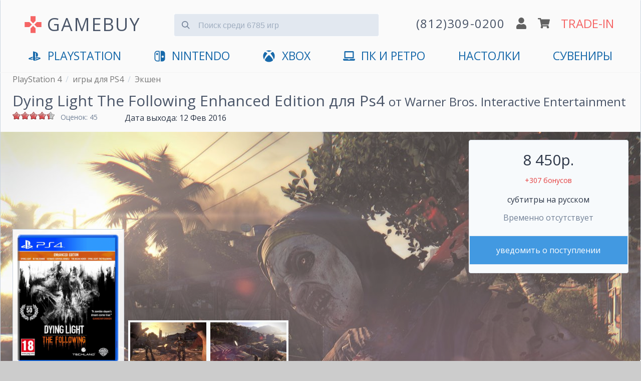

--- FILE ---
content_type: text/html; charset=utf-8
request_url: https://www.gamebuy.ru/ps4/game/dying-light-following-enhanced-edition-ps4
body_size: 18834
content:
<!DOCTYPE html>
<html lang="ru">

<head>
<meta http-equiv="Content-Type" content="text/html; charset=utf-8" />
<title>Dying Light купить The Following Enhanced Edition на PS4 | GAMEBUY</title>
<meta http-equiv="X-UA-Compatible" content="IE=edge" />
<meta name="viewport" content="width=device-width, initial-scale=1" />
<meta name="yandex-verification" content="0c61b684e946ad71" />
<link rel="preconnect" href="https://mc.yandex.ru">


<link rel="shortcut icon" href="/sites/default/files/icons/favicon.svg" type="image/svg+xml">

<script type="application/ld+json">
{
  "@context" : "http://schema.org",
  "@type" : "Organization",
  "name" : "GameBuy",
  "url" : "https://www.gamebuy.ru",
  "address": {
    "@type": "PostalAddress",
    "streetAddress": "Транспортный пер. 2А пом 5Н",
    "addressRegion": "Санкт-Петербург",
    "postalCode": "191040",
    "addressCountry": {
      "@type": "Country",
      "name": "Russia"
    }
  },
  "sameAs" : [
    "https://vk.com/gamebuy",
    "https://twitter.com/gamebuy",
    "https://www.instagram.com/gamebuy.ru",
    "https://www.youtube.com/c/GamebuyMedia"
  ]
}
</script>



<!-- Google Tag Manager -->
<script>(function(w,d,s,l,i){w[l]=w[l]||[];w[l].push({'gtm.start':
new Date().getTime(),event:'gtm.js'});var f=d.getElementsByTagName(s)[0],
j=d.createElement(s),dl=l!='dataLayer'?'&l='+l:'';j.async=true;j.src=
'https://www.googletagmanager.com/gtm.js?id='+i+dl;f.parentNode.insertBefore(j,f);
})(window,document,'script','dataLayer','GTM-5T2HTPW');</script>
<!-- End Google Tag Manager -->


<script async src="/sites/all/themes/zeropoint/js/device.min.js"></script>


  <meta name="description" content="Купить The Following Enhanced Edition Dying Light - игру для PlayStation 4. Доставка по СПб и отправка по России в день заказа. Самовывоз в центре. Отличные ц">


<!-- <link type="text/css" rel="stylesheet" media="all" href="/sites/all/themes/zeropoint/css/ie6.css" /> -->

 <!-- CDN fonts -->
 <!-- <link rel="stylesheet" href="https://use.fontawesome.com/releases/v5.7.1/css/solid.css" integrity="sha384-r/k8YTFqmlOaqRkZuSiE9trsrDXkh07mRaoGBMoDcmA58OHILZPsk29i2BsFng1B" crossorigin="anonymous" /> -->
 <!-- <link rel="stylesheet" href="https://use.fontawesome.com/releases/v5.7.1/css/brands.css" integrity="sha384-BKw0P+CQz9xmby+uplDwp82Py8x1xtYPK3ORn/ZSoe6Dk3ETP59WCDnX+fI1XCKK" crossorigin="anonymous" /> -->
 <!-- <link rel="stylesheet" href="https://use.fontawesome.com/releases/v5.7.1/css/fontawesome.css" integrity="sha384-4aon80D8rXCGx9ayDt85LbyUHeMWd3UiBaWliBlJ53yzm9hqN21A+o1pqoyK04h+" crossorigin="anonymous" /> -->
 <!-- <link rel="stylesheet" href="https://fonts.googleapis.com/css?family=Roboto:400,700&subset=latin,cyrillic" type='text/css' /> -->


<link rel="manifest" href="/manifest.json">

<link type="text/css" rel="stylesheet" media="print" href="/sites/default/files/css/css_169e695b7ccfa384fcc549eb0381f6b2.css" />
<!--[if gte IE 8]><!-->
<link type="text/css" rel="stylesheet" media="all" href="/sites/default/files/css/css_b89ae94918b8231c9ec29f792e975026.css" />
<link type="text/css" rel="stylesheet" media="all" href="/sites/default/files/css/css_b89ae94918b8231c9ec29f792e975026.emimage.css" />
<!--<![endif]-->
<!--[if lt IE 8]>
<link type="text/css" rel="stylesheet" media="all" href="/sites/default/files/css/css_b89ae94918b8231c9ec29f792e975026.orig.css" />
<![endif]-->
<script src="/sites/default/files/js/js_63dbbf1807d06158c887fd33873c8af7.js"></script>
<script>
<!--//--><![CDATA[//><!--
jQuery.extend(Drupal.settings, { "basePath": "/", "colorbox": { "transition": "elastic", "speed": 350, "opacity": "0.85", "slideshow": false, "slideshowAuto": false, "slideshowSpeed": 2500, "slideshowStart": "", "slideshowStop": "", "current": "{current} из {total}", "previous": "« Предыдущий", "next": "Следующий »", "close": "Закрыть", "overlayClose": true, "maxWidth": "100%", "maxHeight": "100%" }, "fivestar": { "titleUser": "Ваша оценка: ", "titleAverage": "В среднем: ", "feedbackSavingVote": "Сохраняем Ваш голос...", "feedbackVoteSaved": "Голос учтён", "feedbackDeletingVote": "Удаляем Ваш голос...", "feedbackVoteDeleted": "Ваш голос удалён" }, "jcarousel": { "ajaxPath": "/jcarousel/ajax/views" }, "fancybox": { "options": { "width": "600", "height": "300", "padding": 10, "margin": 20, "titleShow": false, "titlePosition": "outside", "scrolling": "no", "showCloseButton": 1, "showNavArrows": 0, "cyclic": 0, "opacity": 0, "overlayShow": 1, "overlayColor": "#666", "overlayOpacity": "0.3", "hideOnOverlayClick": 0, "hideOnContentClick": 1, "enableEscapeButton": 1, "centerOnScroll": 0, "autoScale": true, "easingIn": "swing", "easingOut": "swing", "changeFade": "fast", "changeSpeed": 300, "transitionIn": "fade", "speedIn": 300, "transitionOut": "fade", "speedOut": 300, "onStart": "", "onComplete": "", "onClosed": "", "onCleanup": "", "onCancel": "" }, "selector": "" }, "CToolsUrlIsAjaxTrusted": { "/ps4/game/dying-light-following-enhanced-edition-ps4": [ true, true, true, true, true, true ] } });
//--><!]]>
</script>

<!-- Comodo SSL -->
<!-- <script> //<![CDATA[ 
var tlJsHost = ((window.location.protocol == "https:") ? "https://secure.comodo.com/" : "http://www.trustlogo.com/");
document.write(unescape("%3Cscript src='" + tlJsHost + "trustlogo/javascript/trustlogo.js' type='text/javascript'%3E%3C/script%3E"));
//]]>
</script> -->

<link rel="alternate" href="https://www.gamebuy.ru/ps4/game/dying-light-following-enhanced-edition-ps4" hreflang="RU" />
<!-- <link href="https://unpkg.com/tailwindcss@^1.0/dist/tailwind.min.css" rel="stylesheet"> -->
<link href="/sites/default/files/icons/tailwind12.min.css" rel="stylesheet">

<style>
@import url('https://fonts.googleapis.com/css?family=Open+Sans:400,700&display=swap&subset=cyrillic');
* {
  font-family: 'Open Sans', 'Roboto', sans-serif;
}




/**************************\
  Demo Animation Style
\**************************/
/* @keyframes mmfadeIn {
    from { opacity: 0; }
      to { opacity: 1; }
}

@keyframes mmfadeOut {
    from { opacity: 1; }
      to { opacity: 0; }
}

@keyframes mmslideIn {
  from { transform: translateY(15%); }
    to { transform: translateY(0); }
}

@keyframes mmslideOut {
    from { transform: translateY(0); }
    to { transform: translateY(-10%); }
}

.micromodal-slide {
  display: none;
}

.micromodal-slide.is-open {
  display: block;
}

.micromodal-slide[aria-hidden="false"] .modal__overlay {
  animation: mmfadeIn .3s cubic-bezier(0.0, 0.0, 0.2, 1);
}

.micromodal-slide[aria-hidden="false"] .modal__container {
  animation: mmslideIn .3s cubic-bezier(0, 0, .2, 1);
}

.micromodal-slide[aria-hidden="true"] .modal__overlay {
  animation: mmfadeOut .3s cubic-bezier(0.0, 0.0, 0.2, 1);
}

.micromodal-slide[aria-hidden="true"] .modal__container {
  animation: mmslideOut .3s cubic-bezier(0, 0, .2, 1);
}

.micromodal-slide .modal__container,
.micromodal-slide .modal__overlay {
  will-change: transform;
} */

@keyframes App-logo-spin {
  20% {
    transform: rotate(0deg);
  }
  70% {
    transform: rotate(360deg);
  }
  100% {
    transform: rotate(360deg);
  }
}
</style>

</head>

<body class="layout-main not-admin not-logged-in not-front full-node node-type-game nid-11429 section-ps4 page-ps4-game-dying-light-following-enhanced-edition-ps4 overflow-x-hidden" style="background-color: #ccc;">



<!-- Google Tag Manager (noscript) -->
<noscript><iframe src="https://www.googletagmanager.com/ns.html?id=GTM-5T2HTPW"
height="0" width="0" style="display:none;visibility:hidden"></iframe></noscript>
<!-- End Google Tag Manager (noscript) -->

<header class="px-2 md:px-6 pb-4 container mx-auto border border-gray-400 md:shadow items-center" style="background-color: #fafafa; border-top: 1px solid transparent; border-bottom: 1px solid transparent;">

<!-- <ul class="flex text-gray-700 list-none justify-end">
  <li class="hidden md:block"><a href="/user" title="">логин</a></li>  <li class="px-6 hidden md:block"><a href="/cart" title="">корзина</a></li>
  <li class="text-xl px-6 hidden md:block"><a href="/tradein" title="оценка игр по программе Trade-In">trade-in</a></li>
  </ul> -->


<div class="flex justify-between md:justify-around items-center mt-4 flex-wrap" id="main-header">

  <input id="menu__toggle" type="checkbox" class="block md:hidden" />
  <label class="menu__btn block md:hidden pb-2 border rounded" style="box-shadow: 0 0 0 3px rgba(0, 0, 0, 0.25); background-color: #fafafa; border-color: #fafafa;" for="menu__toggle">
    <span></span>
  </label>
  <div class="md:hidden">&nbsp;</div>

  <div class="w-2/6 md:w-auto md:mb-2 md:flex" style="padding-top:5px;">
      <svg xmlns="http://www.w3.org/2000/svg" class="hidden md:block w-10 h-10 mr-2 self-center" viewBox="0 0 24 24" style="animation: App-logo-spin infinite 30s linear;">
        <path fill="#f56565" d="M15 7.5V2H9v5.5l3 3 3-3zM7.5 9H2v6h5.5l3-3-3-3zM9 16.5V22h6v-5.5l-3-3-3 3zM16.5 9l-3 3 3 3H22V9h-5.5z"/>
      </svg>
      <a href="https://www.gamebuy.ru" title="Главная страница магазина" class="text-2xl md:text-3xl lg:text-4xl hover:no-underline md:tracking-wider transition duration-300 hover:opacity-75" style="color:#4a5568">
      GAMEBUY
        <!-- <img src="/sites/default/files/logos/logo-v4.png" alt="Главная" /> -->
      </a>
  </div> <!-- /logo -->

  <div class="md:hidden flex justify-between w-4/12">
    <a href='tel:+78123090200'><img src="/sites/all/themes/zeropoint/images/gamebuy/phone.svg" class="w-5" alt="phone" /></a>
    <a href='/user'><img src="/sites/all/themes/zeropoint/images/gamebuy/user.svg" class="w-5" alt="profile" /></a>
    <a href='/cart'><img src="/sites/all/themes/zeropoint/images/gamebuy/cart.svg" class="w-6" alt="shopping cart" /></a>
  </div>

    
  <form data-count="6785" action="/search" accept-charset="UTF-8" method="get" class="transition h-12 md:mx-6 md:mb-4 w-full md:w-4/12 relative mt-4 md:-mt-2" id="search">
  <input type="text" maxlength="128" name="title" id="search_input" value="" class=" bg-gray-300 mt-3 appearance-none border-gray-300 rounded w-full pt-3 pb-2 pl-12 pr-4 text-gray-700 focus:outline-none focus:bg-white focus:border-blue-500" placeholder="Поиск среди 6785 игр">
    <button type="submit" onclick="searchFormValidate(event)" class="absolute mt-3 -mb-2 inset-y-0 left-0 pl-4 flex items-center" style="pointer-events: none!important;">
    <svg
      class="fill-current pointer-events-none text-gray-600 w-4 h-4"
      xmlns="http://www.w3.org/2000/svg"
      viewBox="0 0 20 20">
      <path
        d="M12.9 14.32a8 8 0 1 1 1.41-1.41l5.35 5.33-1.42 1.42-5.33-5.34zM8 14A6
        6 0 1 0 8 2a6 6 0 0 0 0 12z" />
    </svg>
   </button>
  </form>

<script>
  function searchFormValidate(e) {
    
    const input = document.getElementById('search_input');
    const value = input.value.trim() || '';
    if(value.length <= 1) {
      e.preventDefault();
      return false;
    }
  }
</script>
  

	  <div class="hidden md:flex justify-around items-center flex-grow md:flex-grow-0 w-4/12 md:mb-2 flex-no-wrap">
    <a href='tel:+78123090200' class="hover:no-underline">
      <img src="/sites/all/themes/zeropoint/images/gamebuy/phone.svg" class="w-5 md:hidden" alt="phone" />
      <span class="hidden lg:block tracking-wider text-gray-700 whitespace-no-wrap md:text-xl lg:text-2xl transition duration-300 hover:opacity-75">(812)309-0200</span>
      <img src="/sites/all/themes/zeropoint/images/gamebuy/phone.svg" class="w-5 lg:hidden transition duration-300 hover:opacity-75" alt="phone" />
    </a>
    <a href='/user'><img src="/sites/all/themes/zeropoint/images/gamebuy/user.svg" class="w-5 mx-2 transition duration-300 hover:opacity-75" alt="profile" /></a>
    <a href='/cart'><img src="/sites/all/themes/zeropoint/images/gamebuy/cart.svg" class="w-6 mr-2 transition duration-300 hover:opacity-75" alt="shopping cart" /></a>
    <a href='/tradein' class="text-xl lg:text-2xl transition duration-300 hover:no-underline hover:opacity-75 whitespace-no-wrap" style="color:#f56565;">TRADE-IN</a>
  </div>
    
  
  <nav id="main_menu" class="navcenter mt-4 hidden md:block md:flex-auto">
    <ul class="md:flex md:justify-between px-8" id="navlist">
    <!-- <li class="text-center md:hidden">
      <a href="https://www.gamebuy.ru/ps5" title="PlayStation 5">
        <svg xmlns="http://www.w3.org/2000/svg" aria-hidden="true" focusable="false" data-prefix="fab" data-icon="playstation" class="w-8 pr-2 pb-1 inline" role="img" viewBox="0 0 576 512">       
          <path fill="currentColor" d="M570.9 372.3c-11.3 14.2-38.8 24.3-38.8 24.3L327 470.2v-54.3l150.9-53.8c17.1-6.1 19.8-14.8 5.8-19.4-13.9-4.6-39.1-3.3-56.2 2.9L327 381.1v-56.4c23.2-7.8 47.1-13.6 75.7-16.8 40.9-4.5 90.9.6 130.2 15.5 44.2 14 49.2 34.7 38 48.9zm-224.4-92.5v-139c0-16.3-3-31.3-18.3-35.6-11.7-3.8-19 7.1-19 23.4v347.9l-93.8-29.8V32c39.9 7.4 98 24.9 129.2 35.4C424.1 94.7 451 128.7 451 205.2c0 74.5-46 102.8-104.5 74.6zM43.2 410.2c-45.4-12.8-53-39.5-32.3-54.8 19.1-14.2 51.7-24.9 51.7-24.9l134.5-47.8v54.5l-96.8 34.6c-17.1 6.1-19.7 14.8-5.8 19.4 13.9 4.6 39.1 3.3 56.2-2.9l46.4-16.9v48.8c-51.6 9.3-101.4 7.3-153.9-10z"/>
        </svg>
        PlayStation 5
      </a>
    </li> -->
    <li class="text-center first"><a href="https://www.gamebuy.ru/ps5" title="PlayStation 5">
        <svg xmlns="http://www.w3.org/2000/svg" aria-hidden="true" focusable="false" data-prefix="fab" data-icon="playstation" class="inline w-8 pr-2 pb-1" role="img" viewBox="0 0 576 512">       
          <path fill="currentColor" d="M570.9 372.3c-11.3 14.2-38.8 24.3-38.8 24.3L327 470.2v-54.3l150.9-53.8c17.1-6.1 19.8-14.8 5.8-19.4-13.9-4.6-39.1-3.3-56.2 2.9L327 381.1v-56.4c23.2-7.8 47.1-13.6 75.7-16.8 40.9-4.5 90.9.6 130.2 15.5 44.2 14 49.2 34.7 38 48.9zm-224.4-92.5v-139c0-16.3-3-31.3-18.3-35.6-11.7-3.8-19 7.1-19 23.4v347.9l-93.8-29.8V32c39.9 7.4 98 24.9 129.2 35.4C424.1 94.7 451 128.7 451 205.2c0 74.5-46 102.8-104.5 74.6zM43.2 410.2c-45.4-12.8-53-39.5-32.3-54.8 19.1-14.2 51.7-24.9 51.7-24.9l134.5-47.8v54.5l-96.8 34.6c-17.1 6.1-19.7 14.8-5.8 19.4 13.9 4.6 39.1 3.3 56.2-2.9l46.4-16.9v48.8c-51.6 9.3-101.4 7.3-153.9-10z"/>
        </svg>
        <span class="hidden md:inline">PlayStation</span>
        <span class="md:hidden">PlayStation 5</span>
        </a>
      </li>

      <li class="text-center md:hidden"><a href="https://www.gamebuy.ru/ps4" title="PlayStation 4">
        <svg xmlns="http://www.w3.org/2000/svg" aria-hidden="true" focusable="false" data-prefix="fab" data-icon="playstation" class="hidden md:inline w-8 pr-2 pb-1" role="img" viewBox="0 0 576 512">       
          <path fill="currentColor" d="M570.9 372.3c-11.3 14.2-38.8 24.3-38.8 24.3L327 470.2v-54.3l150.9-53.8c17.1-6.1 19.8-14.8 5.8-19.4-13.9-4.6-39.1-3.3-56.2 2.9L327 381.1v-56.4c23.2-7.8 47.1-13.6 75.7-16.8 40.9-4.5 90.9.6 130.2 15.5 44.2 14 49.2 34.7 38 48.9zm-224.4-92.5v-139c0-16.3-3-31.3-18.3-35.6-11.7-3.8-19 7.1-19 23.4v347.9l-93.8-29.8V32c39.9 7.4 98 24.9 129.2 35.4C424.1 94.7 451 128.7 451 205.2c0 74.5-46 102.8-104.5 74.6zM43.2 410.2c-45.4-12.8-53-39.5-32.3-54.8 19.1-14.2 51.7-24.9 51.7-24.9l134.5-47.8v54.5l-96.8 34.6c-17.1 6.1-19.7 14.8-5.8 19.4 13.9 4.6 39.1 3.3 56.2-2.9l46.4-16.9v48.8c-51.6 9.3-101.4 7.3-153.9-10z"/>
        </svg>
        <span class="md:hidden">PS4</span>
        </a>
      </li>
      <li class="text-center md:hidden"><a href="https://www.gamebuy.ru/ps3" title="PlayStation 3">PS3</a></li>
      <li class="text-center md:hidden"><a href="https://www.gamebuy.ru/psvita" title="Sony PlayStation Vita">VITA</a></li>
      <li class="text-center"><a href="https://www.gamebuy.ru/switch2" title="Nintendo Switch 2">
        <svg version="1.1" xmlns="http://www.w3.org/2000/svg" class="w-8 pr-2 mr-1 pb-1 inline" viewBox="0 0 550.000000 550.000000" preserveAspectRatio="xMidYMid meet">
        <g transform="translate(0.000000,550.000000) scale(0.100000,-0.100000)" fill="currentColor" stroke="none">
          <path d="M1365 5154 c-481 -86 -868 -442 -990 -910 -44 -169 -47 -268 -42 -1579 3 -1204 4 -1232 24 -1325 111 -501 467 -858 973 -976 66 -15 150 -18 691 -21 560 -4 618 -3 633 12 15 15 16 208 16 2396 0 1622 -3 2386 -10 2400 -10 18 -27 19 -613 18 -476 -1 -619 -4 -682 -15z m905 -2400 l0 -2026 -407 5 c-375 4 -415 6 -490 25 -322 83 -561 331 -628 654 -22 101 -22 2589 -1 2688 60 281 255 514 518 619 132 53 193 59 621 60 l387 1 0 -2026z"/>
          <path d="M1451 4169 c-63 -12 -159 -60 -210 -105 -105 -91 -157 -220 -149 -372 4 -79 9 -100 41 -164 47 -97 118 -168 215 -216 67 -33 84 -37 171 -40 79 -3 107 0 160 18 217 73 348 284 311 500 -43 257 -287 429 -539 379z"/>
          <path d="M3157 5163 c-4 -3 -7 -1087 -7 -2409 0 -2181 1 -2402 16 -2408 27 -10 803 -6 899 4 406 46 764 293 959 660 25 47 58 126 75 175 63 188 61 138 61 1575 0 1147 -2 1318 -16 1391 -99 521 -496 914 -1018 1004 -70 12 -178 15 -526 15 -240 0 -440 -3 -443 -7z m1068 -2178 c156 -41 284 -160 336 -312 33 -94 32 -232 -1 -318 -61 -158 -181 -269 -335 -310 -250 -65 -516 86 -589 334 -22 76 -21 204 4 282 75 245 335 389 585 324z"/>
        </g>
        </svg><span class="hidden md:inline">Nintendo</span><span class="md:hidden">Nintendo Switch 2</span></a></li>
        <li class="text-center md:hidden"><a href="https://www.gamebuy.ru/switch" title="Nintendo Switch">Switch 1</a></li>
      <li class="text-center md:hidden"><a href="https://www.gamebuy.ru/3ds" title="Nintendo 3DS">3DS</a></li>
      <li class="text-center md:hidden"><a href="https://www.gamebuy.ru/wii" title="Nintendo Wii">Wii</a></li>
      <li class="text-center md:hidden">
      <a href="https://www.gamebuy.ru/xboxsx" title="Xbox Series">
        <svg xmlns="http://www.w3.org/2000/svg" aria-hidden="true" focusable="false" data-prefix="fab" data-icon="xbox" class="w-8 pr-2 pb-1 inline" role="img" viewBox="0 0 512 512">
          <path fill="currentColor" d="M369.9 318.2c44.3 54.3 64.7 98.8 54.4 118.7-7.9 15.1-56.7 44.6-92.6 55.9-29.6 9.3-68.4 13.3-100.4 10.2-38.2-3.7-76.9-17.4-110.1-39C93.3 445.8 87 438.3 87 423.4c0-29.9 32.9-82.3 89.2-142.1 32-33.9 76.5-73.7 81.4-72.6 9.4 2.1 84.3 75.1 112.3 109.5zM188.6 143.8c-29.7-26.9-58.1-53.9-86.4-63.4-15.2-5.1-16.3-4.8-28.7 8.1-29.2 30.4-53.5 79.7-60.3 122.4-5.4 34.2-6.1 43.8-4.2 60.5 5.6 50.5 17.3 85.4 40.5 120.9 9.5 14.6 12.1 17.3 9.3 9.9-4.2-11-.3-37.5 9.5-64 14.3-39 53.9-112.9 120.3-194.4zm311.6 63.5C483.3 127.3 432.7 77 425.6 77c-7.3 0-24.2 6.5-36 13.9-23.3 14.5-41 31.4-64.3 52.8C367.7 197 427.5 283.1 448.2 346c6.8 20.7 9.7 41.1 7.4 52.3-1.7 8.5-1.7 8.5 1.4 4.6 6.1-7.7 19.9-31.3 25.4-43.5 7.4-16.2 15-40.2 18.6-58.7 4.3-22.5 3.9-70.8-.8-93.4zM141.3 43C189 40.5 251 77.5 255.6 78.4c.7.1 10.4-4.2 21.6-9.7 63.9-31.1 94-25.8 107.4-25.2-63.9-39.3-152.7-50-233.9-11.7-23.4 11.1-24 11.9-9.4 11.2z"/>
        </svg>
        Xbox Series X|S</a></li>
      <li class="text-center"><a href="https://www.gamebuy.ru/xboxone" title="Microsoft Xbox One">
        <svg xmlns="http://www.w3.org/2000/svg" aria-hidden="true" focusable="false" data-prefix="fab" data-icon="xbox" class="hidden md:inline w-8 pr-2 pb-1" role="img" viewBox="0 0 512 512">
          <path fill="currentColor" d="M369.9 318.2c44.3 54.3 64.7 98.8 54.4 118.7-7.9 15.1-56.7 44.6-92.6 55.9-29.6 9.3-68.4 13.3-100.4 10.2-38.2-3.7-76.9-17.4-110.1-39C93.3 445.8 87 438.3 87 423.4c0-29.9 32.9-82.3 89.2-142.1 32-33.9 76.5-73.7 81.4-72.6 9.4 2.1 84.3 75.1 112.3 109.5zM188.6 143.8c-29.7-26.9-58.1-53.9-86.4-63.4-15.2-5.1-16.3-4.8-28.7 8.1-29.2 30.4-53.5 79.7-60.3 122.4-5.4 34.2-6.1 43.8-4.2 60.5 5.6 50.5 17.3 85.4 40.5 120.9 9.5 14.6 12.1 17.3 9.3 9.9-4.2-11-.3-37.5 9.5-64 14.3-39 53.9-112.9 120.3-194.4zm311.6 63.5C483.3 127.3 432.7 77 425.6 77c-7.3 0-24.2 6.5-36 13.9-23.3 14.5-41 31.4-64.3 52.8C367.7 197 427.5 283.1 448.2 346c6.8 20.7 9.7 41.1 7.4 52.3-1.7 8.5-1.7 8.5 1.4 4.6 6.1-7.7 19.9-31.3 25.4-43.5 7.4-16.2 15-40.2 18.6-58.7 4.3-22.5 3.9-70.8-.8-93.4zM141.3 43C189 40.5 251 77.5 255.6 78.4c.7.1 10.4-4.2 21.6-9.7 63.9-31.1 94-25.8 107.4-25.2-63.9-39.3-152.7-50-233.9-11.7-23.4 11.1-24 11.9-9.4 11.2z"/>
        </svg>
        <span class="hidden md:inline">XBOX</span>
        <span class="md:hidden">Xbox One</span>
      
      </a></li>
      <li class="text-center md:hidden"><a href="https://www.gamebuy.ru/xbox360" title="XBOX 360">Xbox 360</a></li>
      <li class="text-center">
        <a href="https://www.gamebuy.ru/pc" title="Персональный компьютер">
          <svg xmlns="http://www.w3.org/2000/svg" aria-hidden="true" focusable="false" data-prefix="fas" data-icon="laptop" class="w-8 pr-2 pb-1 mr-1 inline" role="img" viewBox="0 0 640 512">
            <path fill="currentColor" d="M624 416H381.54c-.74 19.81-14.71 32-32.74 32H288c-18.69 0-33.02-17.47-32.77-32H16c-8.8 0-16 7.2-16 16v16c0 35.2 28.8 64 64 64h512c35.2 0 64-28.8 64-64v-16c0-8.8-7.2-16-16-16zM576 48c0-26.4-21.6-48-48-48H112C85.6 0 64 21.6 64 48v336h512V48zm-64 272H128V64h384v256z"/>
          </svg>ПК и Ретро</a>
      </li>
      <li class="text-center">
        <a href="https://www.gamebuy.ru/boardgames" title="Настольные игры">
        <span class="hidden md:inline">Настолки</span>
        <span class="md:hidden">Настольные игры</span>
      
        </a>
      </li>
      <li class="text-center last"><a href="https://www.gamebuy.ru/souvenir" title="Мерчандайз и сувениры">Сувениры</a></li>
      <!-- <li class="text-center md:hidden" style="display:none;"><hr /></li> -->
      <li class="text-center md:hidden" style="display:none;"><a href="https://www.gamebuy.ru/tradein" title="Оценка игр по программе Trade-In" class="" style="color:#f56565 !important;">Trade-In</a></li>
      <li class="text-center md:hidden" style="display:none;"><a href="https://www.gamebuy.ru/help/about" title="О магазине">Магазин</a></li>
      <li class="text-center md:hidden" style="display:none;"><a href="tel:+78123090200">+7(812)309-0200</a></li>
    </ul>
  </nav>
</div>
</header>



<div class="absolute" style="right:0">
<div class="tabs"></div>
        </div>
<main 

    itemscope itemtype="http://schema.org/VideoGame"    class="container mx-auto border border-gray-400 md:shadow" 
    style="background-color: #fafafa; border-top: 1px solid transparent; border-bottom: 1px solid transparent;"
    >


<div class="breadcrumbs flex mb-2 px-2 md:px-6" itemscope="" itemtype="https://schema.org/BreadcrumbList">
  <div>
    <div itemprop="itemListElement" itemscope="" itemtype="https://schema.org/ListItem">
      <meta itemprop="name" content="PlayStation 4">
      <meta itemprop="url" content="https://www.gamebuy.ru/ps4">
      <meta itemprop="item" content="https://www.gamebuy.ru/ps4">
      <meta itemprop="position" content="1">
    </div>
    <a class='text-sm md:text-base pr-2' style='color: #777' href='https://www.gamebuy.ru/ps4'>PlayStation 4</a>  </div>
    <div class="hidden md:block pr-2 text-gray-400">/</div>
    <div>
    <div itemprop="itemListElement" itemscope="" itemtype="https://schema.org/ListItem">
      <meta itemprop="name" content="игры для PS4">
      <meta itemprop="url" content="https://www.gamebuy.ru/ps4/game">
      <meta itemprop="item" content="https://www.gamebuy.ru/ps4/game">
      <meta itemprop="position" content="2">
    </div>
    <a class='text-sm md:text-base pr-2' style='color: #777' href='https://www.gamebuy.ru/ps4/game'>игры для PS4</a>  </div>
    <div class="hidden md:block pr-2 text-gray-400">/</div>
    <div>
    <div itemprop="itemListElement" itemscope="" itemtype="https://schema.org/ListItem">
      <meta itemprop="name" content="Экшен">
      <meta itemprop="url" content="https://www.gamebuy.ru/ps4/genre/action">
      <meta itemprop="item" content="https://www.gamebuy.ru/ps4/genre/action">
      <meta itemprop="position" content="3">
    </div>
    <a class='text-sm md:text-base pr-2' style='color: #777' href='https://www.gamebuy.ru/ps4/genre/action'>Экшен</a>  </div>
  </div>
<h1 itemprop="name" class="px-2 md:px-6 text-gray-700 text-lg md:text-3xl">Dying Light The Following Enhanced Edition для Ps4 <small><a href='/publisher/warner-bros-interactive-entertainment'>от Warner Bros. Interactive Entertainment</a></small></h1>
<link href="https://www.gamebuy.ru/ps4/game/dying-light-following-enhanced-edition-ps4" itemprop="url">

<div class="flex px-2 md:px-6 justify-between md:justify-start">
  <div class="w-56 flex mb-2">
        <div class="w-24 h-8 overflow-y"><form action="/ps4/game/dying-light-following-enhanced-edition-ps4"  accept-charset="UTF-8" method="post" id="fivestar-form-node-11429-2" class="fivestar-widget">
<div><div class="fivestar-form-vote-11429 clear-block"><input type="hidden" name="content_type" id="edit-content-type-2" value="node"  />
<input type="hidden" name="content_id" id="edit-content-id-2" value="11429"  />
<div class="fivestar-form-item  fivestar-average-stars fivestar-labels-hover"><div class="form-item" id="edit-vote-4-wrapper">
 <input type="hidden" name="vote_count" id="edit-vote-count-2" value="45"  />
<input type="hidden" name="vote_average" id="edit-vote-average-2" value="87.1111"  />
<input type="hidden" name="auto_submit_path" id="edit-auto-submit-path-2" value="/fivestar/vote/node/11429/vote"  class="fivestar-path" />
<select name="vote" class="form-select" id="edit-vote-5" ><option value="-">Выберите оценку</option><option value="20">Плохо</option><option value="40">Средненько</option><option value="60">Хорошо</option><option value="80">Отлично</option><option value="100" selected="selected">Великолепно</option></select><input type="hidden" name="auto_submit_token" id="edit-auto-submit-token-2" value="2d7326076e95d012edd74836d032d1d4"  class="fivestar-token" />

 <div class="description"><div class="fivestar-summary fivestar-feedback-enabled">&nbsp;</div></div>
</div>
</div><input type="hidden" name="destination" id="edit-destination-2" value="node/11429"  />
<input type="submit" name="op" id="edit-fivestar-submit-2" value="Рейтинг"  class="form-submit fivestar-submit" />
<input type="hidden" name="form_build_id" id="form-UEQyfFj08Bt2IzMoblCVeHgxwypUGwWPnpySslVhF6g" value="form-UEQyfFj08Bt2IzMoblCVeHgxwypUGwWPnpySslVhF6g"  />
<input type="hidden" name="form_id" id="edit-fivestar-form-node-11429-2" value="fivestar_form_node_11429"  />
</div>
</div></form>
</div>
    <small class="text-sm text-gray-600">
      Оценок: 45    </small>
      </div>
  <div class="pr-6 text-base"><span class="hidden md:inline">Дата выхода: </span><span class="date-display-single">12 Фев 2016</span></div>
  <meta itemprop="datePublished" content="2016-02-12" />
</div>

<div class="relative background-image">
  <div class="hidden md:block" style="min-height: 500px;">
    <img src='https://www.gamebuy.ru/sites/default/files/imagecache/screenshot_1280/screenshots/dying_light/20495_screen_dying_light.jpg' alt='Скриншот игры Dying Light The Following Enhanced Edition для Ps4' class='opacity-75' />
  </div>

  
  <div class="w-full md:absolute md:flex justify-between items-end px-2 md:px-6 bottom-0" id="SkuPictureGallery">
  <script>
    window.addEventListener("load", function(event) {
      document.getElementById('cover').classList.add('opacity-100');
    });
  </script>

    <div itemscope="" itemprop="image" itemtype="http://schema.org/ImageObject" class="border-gray-400 px-2 py-2 border" style="background-color: rgba(255, 255, 255, .9);">
      <img itemprop="url" id="cover" class="opacity-25 transition duration-700 ease-in-out relative mx-auto md:mx-0" src='https://www.gamebuy.ru/sites/default/files/imagecache/game_cover/files/dying-light-following-enhanced-edition-ps4_ps-4_cover.png' alt="Диск Dying Light - The Following Enhanced Edition [PS4]" />
      <meta itemprop="width" content="255"><meta itemprop="height" content="320">
      <div itemscope="" itemprop="thumbnail" itemtype="http://schema.org/ImageObject">
        <meta itemprop="url" content="https://www.gamebuy.ru/sites/default/files/imagecache/covers_small/files/dying-light-following-enhanced-edition-ps4_ps-4_cover.png">
        <meta itemprop="width" content="100"><meta itemprop="height" content="100">
      </div>
    </div>
    <div class="mx-2 flex w-full items-end overflow-x-hidden md:order-1">
              <meta itemprop="screenshot" content="https://www.gamebuy.ru/sites/default/files/imagecache/screenshot_1280/screenshots/dying_light/20495_screen_dying_light_0.jpg">
      <!-- <meta itemprop="width" content="1280"><meta itemprop="height" content="600"> -->
      <!-- <div itemscope="" itemprop="thumbnail" itemtype="http://schema.org/ImageObject"> -->
        <!-- <meta itemprop="url" content="https://www.gamebuy.ru/sites/default/files/imagecache/covers_small/screenshots/dying_light/20495_screen_dying_light_0.jpg"> -->
        <!-- <meta itemprop="width" content="100"><meta itemprop="height" content="100"> -->
      <!-- </div> -->
      <a href="https://www.gamebuy.ru/sites/default/files/imagecache/screenshot_1280/screenshots/dying_light/20495_screen_dying_light_0.jpg" class="glightbox3 w-40 py-1 px-1 bg-gray-100 hover:bg-red-400" style="min-width: 120px;" data-gallery="gallery1">
        <img class="" src='https://www.gamebuy.ru/sites/default/files/imagecache/screenshot_mini/screenshots/dying_light/20495_screen_dying_light_0.jpg' alt="Скриншот № 0 из игры Dying Light - The Following Enhanced Edition [PS4]" />

      </a>
          <meta itemprop="screenshot" content="https://www.gamebuy.ru/sites/default/files/imagecache/screenshot_1280/screenshots/dying_light/20495_screen_dying_light_1.jpg">
      <!-- <meta itemprop="width" content="1280"><meta itemprop="height" content="600"> -->
      <!-- <div itemscope="" itemprop="thumbnail" itemtype="http://schema.org/ImageObject"> -->
        <!-- <meta itemprop="url" content="https://www.gamebuy.ru/sites/default/files/imagecache/covers_small/screenshots/dying_light/20495_screen_dying_light_1.jpg"> -->
        <!-- <meta itemprop="width" content="100"><meta itemprop="height" content="100"> -->
      <!-- </div> -->
      <a href="https://www.gamebuy.ru/sites/default/files/imagecache/screenshot_1280/screenshots/dying_light/20495_screen_dying_light_1.jpg" class="glightbox3 w-40 py-1 px-1 bg-gray-100 hover:bg-red-400" style="min-width: 120px;" data-gallery="gallery1">
        <img class="" src='https://www.gamebuy.ru/sites/default/files/imagecache/screenshot_mini/screenshots/dying_light/20495_screen_dying_light_1.jpg' alt="Скриншот № 1 из игры Dying Light - The Following Enhanced Edition [PS4]" />

      </a>
        </div>
  </div>

  <div style="min-width:250px;" class="md:absolute md:mr-6 md:mt-4 md:top-0 md:right-0 bg-gray-100 border rounded w-full md:w-3/12 text-center py-4">
      <div class="text-3xl pb-4">
            <span class="uc-price"><span class="uc-price">8 450р.</span></span>      

              <div class="pt-2 text-sm text-red-600">
        +307 бонусов 
      </div>
            </div>

      <script>
      function changeLocation(src) {
        // console.log(src);
        const path = src.dataset.path;
        if(!path || path === window.location.href) return;
        src.classList.add('opacity-25');
        window.location.href = path;
        return false;
      }
      </script>

            

      <div class="">субтитры на русском</div>
      
            
      
      <div class="pb-2 pt-3">
      <span class="text-gray-600">Временно отсутствует</span>      </div>

     
      <a href='https://www.gamebuy.ru/cart/checkout/inform?nid=11429' style='color:white;' class='block mt-4 w-full px-4 py-4 transition duration-500 ease-in-out bg-blue-500 hover:bg-blue-400 border'>уведомить о поступлении</a>    </div>
  
  
</div><!-- /images -->

  <div class="content px-2 md:px-6">

    <div class="mt-8 mb-2">
    <h3 class="text-gray-700 my-2 text-xl">Краткая информация об игре</h3>
    <table class="mb-6">
        <tbody>
          <tr>
            <td>Артикул</td>
            <td>11429</td>
          </tr>
          <tr>
            <td>Игра для</td>
            <td itemprop="gamePlatform">PlayStation 4</td>
          </tr>
          <tr>
            <td>Перевод</td>
            <td>
              <meta itemprop="inLanguage" content="ru-RU" />
              субтитры на русском            </td>
          </tr>
          <tr>
            <td>Жанр</td>
            <td>
                          <span 
                class="mr-2" 
                itemprop="genre"                >
                Экшен</span>
                          <span 
                class="mr-2" 
                                >
                Шутер</span>
                        </td>
          </tr>
          <tr>
            <td class="w-1/2 md:w-1/4 md:pr-12">Возрастное ограничение</td>
            <td itemprop="audience" itemscope itemtype="http://schema.org/PeopleAudience">
              старше 18 лет              <meta itemprop="requiredMinAge" content="18" />
            </td>
          </tr>
        </tbody>
    </table> 
    <h2 class="text-gray-700 text-xl my-2">Описание Dying Light</h2>
            <div class="overflow-hidden">
              <div>
          Улучшенное издание. Выживание в стиле паркур и зомби-апокалипсис — на качественно новом уровне. Оцените новейшую систему «Легенда», улучшенную графику и оптимизированный игровой процесс. В пакет входит весь существующий дополнительный контент: Be the Zombie, Cuisine & Cargo, Ultimate Survivor Bundle, The Bozak Horde — и не только. Откройте для себя огромный и опасный регион в <strong>Dying Light: The Following</strong> — в сюжетном дополнении с таинственными персонажами и смертоносным оружием!        </div>
              <div>
          <strong>Dying Light</strong> – триллер от первого лица, события которого происходят на просторах огромного и опасного мира. В течение светового дня вам предстоит путешествовать по руинам городов, разыскивать припасы, создавать оружие. Ночью же охотники превращаются в добычу, ведь это время, когда на улицах господствуют жертвы эпидемии. Самые пугающие твари приходят во тьме, и потребуется использовать все без остатка, чтобы продержаться до первого луча солнца.<br /><br /><ul><br />  <li>В течение дня ничто не помешает вам перемещаться по миру в поисках оружия и припасов. Ночью же мир полностью меняется: зараженные становятся злее и многочисленнее, во тьме рыщет воплощенное зло.</li><br />  <li>Идя по следу или, наоборот, уходя от преследователей, вы сможете перемещаться по миру так, как вам удобно, – перепрыгивать с дома на дом, взбираться по стенам, подкрадываться к ничего не подозревающим врагам.</li><br />  <li><strong>Dying Light</strong> предлагает открытый и разнообразный мир, на его просторах обитают самые разные противники и разворачиваются драматические события. Ресурсы тут ценятся на вес золота, а зараженные – далеко не единственная угроза.</li><br />  <li>В вашем распоряжении – широкий ассортимент разнообразных средств защиты и нападения: ножи, биты, топоры, кувалды, а также всевозможное огнестрельное оружие.</li><br />  <li><strong>Dying Light</strong> поддерживает совместное прохождение – четырех игровых персонажей можно настроить под любой стиль игры.</li><br />  <li>Зачем использовать в бою простой гаечный ключ, если можно обернуть его проводом и получить самодельный шокер? Система создания предметов в <strong>Dying Light</strong> позволяет вам проявить фантазию и сделать более мощное оружие и полезную экипировку.</li><br />  <li><strong>Dying Light</strong> создается на Chrome Engine 6 – новейшей версии собственной технологии Techland, предназначенной для работы на консолях нового поколения и с библиотеками DirectX 11.</li><br /></ul>          <p class="mt-6">
          Оставьте уведомление о поступлении и мы сообщим, когда игра Dying Light The Following Enhanced Edition для PlayStation 4 снова будет доступна в интернет-магазине GAMEBUY для доставки по Санкт-Петербургу или отправления по всей России через Boxberry, СДЭК или Почту. Наш магазин расположен в центре СПб, где можно будет самостоятельно купить игру, даже без предварительного заказа.          </p>
           
          
        </div>
      </div>
    </div>
    
        <ul class="flex terms justify-end mb-6">
          <li class="px-2 text-sm"><a href='/ps4/genre/action'>Экшен</a></li>
          <li class="px-2 text-sm"><a href='/ps4/genre/shooter'>Шутер</a></li>
        </ul>
    
    
        <div class="links mt-6">
      <ul class="links inline"><li class="comment_forbidden first last"><span><a href="/user/login?destination=comment%2Freply%2F11429%23comment-form">Войдите</a> или <a href="/user/register?destination=comment%2Freply%2F11429%23comment-form">зарегистрируйтесь</a>, чтобы получить возможность отправлять комментарии</span></li>
</ul>    </div>
      </div><!-- /content -->


  <div itemscope="" itemtype="https://schema.org/Product" itemref="SkuPictureGallery">
    <meta itemprop="name" content="Dying Light - The Following Enhanced Edition [PS4]">
    <meta itemprop="sku" content="11429">
    <meta itemprop="category" content="Экшен">
    <meta itemprop="brand" content="Warner Bros. Interactive Entertainment">
    <meta itemprop="applicationCategory" content="Game">
    <meta itemprop="publisher" content="Warner Bros. Interactive Entertainment">
    <meta itemprop="playMode" content="SinglePlayer">
    <meta itemprop="description" content="&lt;strong&gt;Dying Light&lt;/strong&gt; – триллер от первого лица, события которого происходят на просторах огромного и опасного мира. В течение светового дня вам предстоит путешествовать по руинам городов, разыскивать припасы, создавать оружие. Ночью же охотники превращаются в добычу, ведь это время, когда на улицах господствуют жертвы эпидемии. Самые пугающие твари приходят во тьме, и потребуется использовать все без остатка, чтобы продержаться до первого луча солнца.

&lt;ul&gt;">
        
    <div itemprop="offers" itemscope="" itemtype="http://schema.org/Offer">
      

      <meta itemprop="availability" content="OutOfStock">
      <meta itemprop="url" content="https://www.gamebuy.ru/ps4/game/dying-light-following-enhanced-edition-ps4">
      <meta itemprop="price" content="8450.00">      <meta itemprop="priceSpecification" content="8450">
      <meta itemprop="priceCurrency" content="RUR">
      <meta itemprop="priceValidUntil" content="2026-01-21FET23:59+0300">
      <meta itemprop="itemCondition" content="NewCondition">
      <meta itemprop="condition" content="new">
    </div>
    <div itemprop="aggregateRating" itemscope="" itemtype="https://schema.org/AggregateRating">
                
            <meta itemprop="bestRating" content="5">
      <meta itemprop="worstRating" content="0">
      <meta itemprop="ratingCount" content="45">
      <meta itemprop="ratingValue" content="4.4">
    </div>
    
  </div>




  

<script>
    const myLightbox = GLightbox({ 
      selector: 'glightbox3',
      touchNavigation: true,
      loop: true,
      autoplayVideos: true,
      // onOpen: () => {
      //     console.log('Lightbox opened')
      // },
      
      beforeSlideLoad: (slide, data) => {
          // Need to execute a script in the slide?
          // You can do that here...
      }
     });
</script>

<script>
const obj = {
    type: 'slider',
    // autoplay: 4000,
    hoverpause: true,
    startAt: 0,
    perView: 4,
    peek: { before: 0, after: 20 }
  };

  // if(!window.matchMedia("(min-width: 501px)").matches) {
  //   delete obj.peek;
  // };
  // new Glide('.glide-screenshots',obj).mount();
</script>

<script>
const listEl = localStorage.getItem('list_'+new Date().toISOString().split('T')[0], "");

window.dataLayer = window.dataLayer || [];
dataLayer.push({
 'ecommerce': {
   'currencyCode': 'RUB',
   'detail': {
     'actionField': {'list': listEl},
     'products': [{
       'name': 'Dying Light - The Following Enhanced Edition [PS4]',
       'id': '11429',
       'price': '8450',
       'brand': 'ps4',
       'category': 'PlayStation 4/игры для PS4/Экшен',
      //  'variant': 'Variant 1'
     }]
   }
 },
 'event': 'gtm-ee-event',
 'gtm-ee-event-category': 'Enhanced Ecommerce',
 'gtm-ee-event-action': 'Product Details',
 'gtm-ee-event-non-interaction': 'True',
});
</script>

<script>
window.dataLayer = window.dataLayer || [];
function addToCartGa() {
  dataLayer.push({
  'ecommerce': {
    'currencyCode': 'RUB',
    'add': {
      'products': [{
        'name': 'Dying Light - The Following Enhanced Edition [PS4]',
        'id': '11429',
        'price': '8450',
        'brand': 'ps4',
        'category': 'PlayStation 4/игры для PS4/Экшен',
          // 'variant': 'Variant 1',
          'quantity': 1
        }]
    }
  },
  'event': 'gtm-ee-event',
  'gtm-ee-event-category': 'Enhanced Ecommerce',
  'gtm-ee-event-action': 'Adding a Product to a Shopping Cart',
  'gtm-ee-event-non-interaction': 'False',
  });

  return true;
}
document.querySelectorAll('form').forEach(f => { f.addEventListener('submit',addToCartGa)});
</script>
  
</main>


<footer class="px-6 py-4" style="background-color: #fafafa;">

<div class="container mx-auto">
  <div class="secondary-nav">
    <ul class="justify-center mx-auto hidden md:flex mt-10" id="navlist2">
      <li class="px-4"><a href="https://www.gamebuy.ru/ps5" title="PlayStation 5">PS5</a></li>
      <li class="px-4"><a href="https://www.gamebuy.ru/ps4" title="PlayStation 4">PS4</a></li>
      <li class="px-4"><a href="https://www.gamebuy.ru/ps3" title="PlayStation 3">PS3</a></li>
      <li class="px-4"><a href="https://www.gamebuy.ru/psvita" title="Sony PlayStation Vita">VITA</a></li>
      <li class="px-4"><a href="https://www.gamebuy.ru/switch" title="">Switch</a></li>
      <li class="px-4"><a href="https://www.gamebuy.ru/3ds" title="">3DS</a></li>
      <li class="px-4"><a href="https://www.gamebuy.ru/wii" title="Nintendo Wii">Wii</a></li>
      <li class="px-4"><a href="https://www.gamebuy.ru/xboxsx" title="Microsoft Xbox Series">Xbox Series</a></li>
      <li class="px-4"><a href="https://www.gamebuy.ru/xboxone" title="Microsoft Xbox One">XOne</a></li>
      <li class="px-4"><a href="https://www.gamebuy.ru/xbox360" title="XBOX 360">X360</a></li>
      <li class="px-4"><a href="https://www.gamebuy.ru/pc" title="Персональный компьютер">PC и Ретро</a></li>
      <li class="px-4"><a href="https://www.gamebuy.ru/souvenir" title="">Сувениры</a></li>
    </ul>
</div>
<div class="md:flex justify-between items-center">
  <div>
  <div class="ml-4 mb-4 text-gray-700 hidden">Следите за нами в Соц сетях:</div>
  <div class="flex justify-between md:mx-6">
      <a href="https://vk.com/gamebuy" target="_blank"><img class="md:pr-2 h-10 md:h-16 opacity-50 hover:opacity-100" alt="Группа ВКонтакте" src="/sites/default/files/icons/footer/vk%20blue.svg"></a>
      <a href="https://t.me/gamebuyru_bot" target="_blank"><img class="md:px-2 h-10 md:h-16 opacity-50 hover:opacity-100" alt="Telegram bot GAMEBUY" src="/sites/default/files/icons/footer/telegram.svg"></a>
            <a href="https://www.youtube.com/c/GamebuyMedia" target="_blank"><img class="md:pl-2 h-10 md:h-16 opacity-50 hover:opacity-100" alt="YouTube GAMEBUY" src="/sites/default/files/icons/footer/you%20blue.svg"></a>
    </div>
  </div>
  <div class="hidden lg:block">
      <!-- <a href="https://clck.yandex.ru/redir/dtype=stred/pid=47/cid=2508/*http://grade.market.yandex.ru/?id=42400&amp;action=link" target="_blank"><img alt="Читайте отзывы покупателей и оценивайте качество магазина gamebuy.ru на Яндекс.Маркете" height="101" src="https://clck.yandex.ru/redir/dtype=stred/pid=47/cid=2507/*https://grade.market.yandex.ru/?id=42400&amp;action=image&amp;size=2" style="border-style: initial; border-color: initial; font-size: 13px; " width="150"></a> -->
  </div>
  <nav class="flex text-sm justify-end mt-4">
    <div class="hidden md:block">
      <p class="font-bold mb-2">Информация</p>
      <div><a class="gray" href="https://www.gamebuy.ru/help/about">О магазине</a></div>
      <div class="my-2 md:my-0"><a class="gray" href="https://www.gamebuy.ru/how-to-buy">Как купить</a></div>
      <div><a class="gray" href="https://www.gamebuy.ru/rekvizity">Реквизиты</a></div>
      <div class="my-2 md:my-0"><a class="gray" href="https://www.gamebuy.ru/privacy-policy">Политика конфиденциальности</a></div>
      <div class="my-2 md:my-0"><a class="gray" href="https://www.gamebuy.ru/terms-of-use">Условия использования</a></div>
    </div>

    <div class="mr-3 md:mx-12">
      <p class="font-bold mb-2 truncate">Для покупателя</p>
      <div><a class="gray" href="https://www.gamebuy.ru/tradein">Trade-In</a></div>
      <div><a class="gray" href="https://www.gamebuy.ru/bonus">Бонусная система</a></div>
      <div><a class="gray" href="https://www.gamebuy.ru/help/dostavka">Доставка и оплата</a></div>
      <div><a class="gray" href="https://www.gamebuy.ru/help/warrantly">Возврат товара</a></div>
    </div>

    <div>
      <p class="font-bold mb-2">Магазин</p>
      <div class="flex" ><svg xmlns="http://www.w3.org/2000/svg" class="hidden md:block w-6 h-6 text-gray-500 self-center" role="img" viewBox="0 0 384 512">
            <path fill="currentColor" d="M172.268 501.67C26.97 291.031 0 269.413 0 192 0 85.961 85.961 0 192 0s192 85.961 192 192c0 77.413-26.97 99.031-172.268 309.67-9.535 13.774-29.93 13.773-39.464 0zM192 272c44.183 0 80-35.817 80-80s-35.817-80-80-80-80 35.817-80 80 35.817 80 80 80z"/></svg>
            <a href="https://g.page/gamebuy?share" class="gray md:hidden"><address class="md:ml-4">СПб, Транспортный пер, 2а, магазин GAMEBUY</address></a>
            <a href="/help/about" class="gray hidden md:inline"><address class="md:ml-4">СПб, Транспортный пер, 2а,<br /> магазин GAMEBUY</address></a>
      </div>
      <div class="py-1 md:my-0 flex"><svg xmlns="http://www.w3.org/2000/svg" class="hidden md:block w-4 h-4 text-gray-500 self-center ml-1" role="img" viewBox="0 0 512 512">
            <path fill="currentColor" d="M497.39 361.8l-112-48a24 24 0 0 0-28 6.9l-49.6 60.6A370.66 370.66 0 0 1 130.6 204.11l60.6-49.6a23.94 23.94 0 0 0 6.9-28l-48-112A24.16 24.16 0 0 0 122.6.61l-104 24A24 24 0 0 0 0 48c0 256.5 207.9 464 464 464a24 24 0 0 0 23.4-18.6l24-104a24.29 24.29 0 0 0-14.01-27.6z"/></svg>
            <a href='tel:+78123090200' class="gray md:ml-6">+7(812)309-0200</a></div>
      <div class="flex"><svg xmlns="http://www.w3.org/2000/svg" class="hidden md:block w-4 h-4 text-gray-500 self-center ml-1" viewBox="0 0 512 512">
           <path fill="currentColor" d="M464 64H48C21.49 64 0 85.49 0 112v288c0 26.51 21.49 48 48 48h416c26.51 0 48-21.49 48-48V112c0-26.51-21.49-48-48-48zm0 48v40.805c-22.422 18.259-58.168 46.651-134.587 106.49-16.841 13.247-50.201 45.072-73.413 44.701-23.208.375-56.579-31.459-73.413-44.701C106.18 199.465 70.425 171.067 48 152.805V112h416zM48 400V214.398c22.914 18.251 55.409 43.862 104.938 82.646 21.857 17.205 60.134 55.186 103.062 54.955 42.717.231 80.509-37.199 103.053-54.947 49.528-38.783 82.032-64.401 104.947-82.653V400H48z"/></svg>
           <a href="mailto:info@gamebuy.ru" class="gray md:ml-6">info@gamebuy.ru</a></div>
    </div>

</nav>
</div>
</div>

  <div class="justify-around items-center w-10/12 mx-auto hidden md:flex mt-2">
    
    <div>
      <a href="//www.liveinternet.ru/click" target="_blank"><img src="//counter.yadro.ru/hit?t22.6;rhttps%3A//www.gamebuy.ru/admin/build/views/edit/nivo_slider;s1440*900*24;uhttps%3A//www.gamebuy.ru/;0.5956856684141012" alt="" title="LiveInternet: показано число просмотров за 24 часа, посетителей за 24 часа и за сегодня" width="88" height="31"></a>
    </div>
    <div class="justify-between hidden md:flex">
      <img class="w-20 opacity-50 hover:opacity-100" src="/sites/default/files/icons/footer/mir%20blue.svg" alt="Логотип Мир">
      <img class="w-20 opacity-50 hover:opacity-100 px-1" src="/sites/default/files/icons/footer/visa%20blue.svg" alt="Логотип Visa">
      <img class="w-20 opacity-50 hover:opacity-100 px-1" src="/sites/default/files/icons/footer/master%20blue.svg" alt="Логотип MasterCard">
      <img class="w-20 opacity-50 hover:opacity-100 px-1 hidden lg:block" src="/sites/default/files/icons/footer/jcb%20blue.svg"  alt="Логотип JCB">
      <img class="w-20 opacity-50 hover:opacity-100 px-1 hidden lg:block" src="/sites/default/files/icons/footer/qiwi%20blue.svg" alt="Логотип QiWi">
      <img class="w-20 opacity-50 hover:opacity-100 hidden lg:block" src="/sites/default/files/icons/footer/yand%20blue.svg" alt="Логотип Яндекс Денег">
    </div>
  </div>

  <div class="legal md:w-9/12 text-gray-600 mx-auto text-xs md:text-sm mt-4">
      Copyright &copy; 2010 - 2026 <a href="/">Специализированный магазин игр и приставок GameBuy</a>. 
      <span class="hidden md:block">
      г. Санкт-Петербург. Все цены указаны в рублях. Данный сайт носит исключительно информационный характер и ни при каких обстоятельствах не является публичной офертой, определяемой положениями Статьи 437 Гражданского кодекса РФ.
      </span>
      <div id="brand"></div>
  </div>

  
</footer>


<!--Google Merchant Rating-->
<script src="https://apis.google.com/js/platform.js?onload=renderBadge" async defer></script>

<script>
  window.renderBadge = function() {
    var ratingBadgeContainer = document.createElement("div");
    document.body.appendChild(ratingBadgeContainer);
    window.gapi.load('ratingbadge', function() {
      window.gapi.ratingbadge.render(ratingBadgeContainer, {"merchant_id": 16733241});
    });
  }
</script>

<script>
// function throttling(callback, limit, time) {
//     /// monitor the count
//     var calledCount = 0;

//     /// refresh the `calledCount` varialbe after the `time` has been passed
//     setInterval(function(){ calledCount = 0 }, time);

//     /// creating a closure that will be called
//     return function(){
//         /// checking the limit (if limit is exceeded then do not call the passed function
//         if (limit > calledCount) {
//             /// increase the count
//             calledCount++;
//             callback(); /// call the function
//         } 
//         // else console.log('not calling because the limit has exceeded');
//     };
// }
//////////////////////////////////////////////////////////// 
// how to use

/// creating a function to pass in the throttling function 
// function cb(){
//     console.log("called");
// }

/// calling the closure function in every 100 milliseconds
// setInterval(throttling(cb, 3, 1000), 100);
</script>

<!-- comodo SSL -->
<!-- <script>
TrustLogo("https://www.gamebuy.ru/sites/all/themes/zeropoint/images/gamebuy/comodo_secure_seal_76x26_transp.png", "CL1", "none");
</script>
<a  href="https://www.instantssl.com/" id="comodoTL">Essential SSL</a> -->

<!-- Twitter universal website tag code -->
<!-- <script>
!function(e,t,n,s,u,a){e.twq||(s=e.twq=function(){s.exe?s.exe.apply(s,arguments):s.queue.push(arguments);
},s.version='1.1',s.queue=[],u=t.createElement(n),u.async=!0,u.src='//static.ads-twitter.com/uwt.js',
a=t.getElementsByTagName(n)[0],a.parentNode.insertBefore(u,a))}(window,document,'script');
// Insert Twitter Pixel ID and Standard Event data below
twq('init','o0fvq');
twq('track','PageView');
</script> -->
<!-- End Twitter universal website tag code -->

  </body>
</html>


--- FILE ---
content_type: image/svg+xml
request_url: https://www.gamebuy.ru/sites/default/files/icons/footer/yand%20blue.svg
body_size: 2425
content:
<svg xmlns="http://www.w3.org/2000/svg" viewBox="0 0 96 48"><defs><style>.cls-1{fill:#fff;}.cls-2{fill:#4262ea;}</style></defs><title>оплатаМонтажная область 22blue</title><g id="Слой_7" data-name="Слой 7"><rect class="cls-1" width="96" height="48" rx="12" ry="12"/></g><g id="Слой_4" data-name="Слой 4"><path class="cls-2" d="M13.15,22.57q0-2.54,0-5.09c0-1.12,0-1.12-1.13-1.13A4.52,4.52,0,0,0,9.13,17c-1.76,1.28-2.18,5.33.18,6.66.48.27.37.48.17.84-.69,1.21-1.36,2.44-2,3.67-.09.17-.35.36-.05.55A1.4,1.4,0,0,0,9,28.24c.62-1.22,1.25-2.44,1.86-3.67a.65.65,0,0,1,.74-.44c.45.07.26.42.27.64,0,1.13,0,2.26,0,3.39,0,.55.23.6.66.59s.68,0,.67-.58C13.12,26.31,13.15,24.44,13.15,22.57Zm-1.84.5a2,2,0,0,1-2-1.38,4.11,4.11,0,0,1,.06-3,1.91,1.91,0,0,1,2.17-1.25c.33,0,.33.19.33.43,0,.81,0,1.62,0,2.43s0,1.52,0,2.28C11.87,23,11.7,23.08,11.31,23.07Z"/><path class="cls-2" d="M26,28.17c0-.16.06-.44-.12-.46-.76-.06-.47-.61-.49-1,0-.88,0-1.77,0-2.65s0-2,0-3c0-.53-.17-.68-.67-.65a12.28,12.28,0,0,1-2,0c-.74-.08-.94.16-.93.91a14.2,14.2,0,0,1-.84,5.7c-.09.22-.13.58-.36.6-.57,0-.42.43-.43.74s0,.89,0,1.32.15.65.65.64.51-.19.51-.57c0-1,0-1,1.06-1h1.47c1,0,1,0,1,.95,0,.41,0,.67.56.66s.66-.22.62-.69S26,28.67,26,28.17Zm-1.91-1c0,.35,0,.54-.47.51-.58,0-1.17,0-1.86,0a11.16,11.16,0,0,0,1.19-4.34A12.84,12.84,0,0,0,23,22c0-.41.12-.54.54-.54s.52.15.52.55C24,23.73,24.05,25.44,24.06,27.16Z"/><path class="cls-2" d="M19.26,24.62c0-1.23,0-2.46,0-3.69,0-.38-.11-.49-.5-.52-.59,0-.86.11-.79.75a10.37,10.37,0,0,1,0,1.25c0,1.33,0,1.3-1.31,1.32-.51,0-.61-.17-.59-.63,0-.74,0-1.48,0-2.21,0-.5-.26-.5-.6-.47s-.72-.15-.72.44q0,3.72,0,7.45c0,.56.39.39.67.4s.67.13.64-.42c0-.76,0-1.52,0-2.29,0-1.3,0-1.28,1.33-1.27.47,0,.58.16.57.6,0,1,0,1.92,0,2.88,0,.55.28.51.64.51s.67.05.65-.5C19.23,27,19.26,25.82,19.26,24.62Z"/><path class="cls-2" d="M27.82,20.84a3,3,0,0,0-.67,1,7.87,7.87,0,0,0-.38,4.56c.46,2.13,2.13,3,4,2.18.35-.15.61-.3.48-.75s-.46-.24-.71-.2c-1.49.22-2.27-.32-2.51-1.76-.18-1.08-.18-1.08.92-1H31c.19,0,.41,0,.4-.27a6,6,0,0,0-.77-3.53A1.79,1.79,0,0,0,27.82,20.84Zm1.08,3a1.3,1.3,0,0,0-.34,0c-.47.14-.56-.08-.47-.48s.16-.92.3-1.36.29-.71.73-.72.62.4.76.77a2.77,2.77,0,0,1,.11.43C30.25,23.79,30.25,23.79,28.89,23.83Z"/><path class="cls-2" d="M35.49,24.65a.82.82,0,0,1,0-.93c.54-.93,1-1.89,1.56-2.83.08-.16.28-.33,0-.45a1.17,1.17,0,0,0-1.42.56c-.48,1-.94,2-1.42,3l-.17,0c0-1,0-1.9,0-2.85,0-.51-.13-.67-.65-.67s-.65.16-.65.67q0,3.5,0,7c0,.49.08.67.63.68s.69-.2.67-.72c0-.93,0-1.86,0-2.8,0-.14-.11-.35.18-.42.51,1.05,1.06,2.09,1.52,3.16a1.16,1.16,0,0,0,1.3.77c.59,0,.52-.21.31-.6C36.72,27,36.13,25.81,35.49,24.65Z"/><path class="cls-2" d="M41.63,27.69c-1.13.15-1.75-.11-2.1-1A6,6,0,0,1,39.69,22c.36-.82.84-.95,1.57-.4.55.41.59-.08.79-.33s.25-.52-.17-.72a2.31,2.31,0,0,0-3.19.89,6,6,0,0,0-.86,3.05,6.84,6.84,0,0,0,.27,2.43,2.64,2.64,0,0,0,3.79,1.73c.34-.15.6-.32.47-.76S41.88,27.65,41.63,27.69Z"/><path class="cls-2" d="M88.61,23.57Q86,19.15,83.5,14.71a.8.8,0,0,0-.82-.45H64c-6.22,0-12.45,0-18.67,0-.55,0-.66.15-.66.67q0,9.08,0,18.15c0,.48.08.66.62.66q18.7,0,37.41,0a.81.81,0,0,0,.82-.46Q86,28.86,88.6,24.47A.77.77,0,0,0,88.61,23.57Zm-2.09.87Q84.41,28,82.34,31.68a.77.77,0,0,1-.79.42H64.33c-5.72,0-11.44,0-17.16,0-.5,0-.65-.1-.65-.63q0-7.47,0-14.95c0-.46.09-.62.59-.62q17.22,0,34.44,0a.77.77,0,0,1,.78.44Q84.4,20,86.5,23.54A.77.77,0,0,1,86.52,24.44Z"/><path class="cls-2" d="M56.74,26.34c0-.3-.07-.45-.38-.39s-.42-.16-.42-.47c0-.81,0-1.63,0-2.44s0-1.59,0-2.38c0-.3,0-.45-.4-.45-1,0-1.94,0-2.91,0-.3,0-.4.08-.39.39,0,.64,0,1.28,0,1.92a6.72,6.72,0,0,1-.7,3.08c-.07.15-.11.37-.34.33-.57-.1-.56.25-.54.64s0,.7,0,1-.06.55.42.55.46-.2.44-.53c0-.15,0-.31,0-.46,0-.35.06-.47.44-.46,1,0,1.94,0,2.91,0s1,0,1,1c0,.38.13.44.47.45s.43-.12.41-.44S56.71,26.81,56.74,26.34Zm-2-.38c-.79,0-1.57,0-2.46,0a9.22,9.22,0,0,0,.88-4.44c0-.41.12-.51.52-.5C55,21,55,21,55,22.37c0,1.06,0,2.13,0,3.19C55,25.79,55.06,26,54.72,26Z"/><path class="cls-2" d="M59.15,22.29a2.27,2.27,0,0,0-1.7,3,2.23,2.23,0,0,0,3.46,1.18c.29-.22.3-.36,0-.6s-.37,0-.54.08a1.33,1.33,0,0,1-2.05-.64c-.12-.35-.13-.61.37-.56.35,0,.7,0,1,0H61c.17,0,.28,0,.31-.23A2,2,0,0,0,59.15,22.29Zm1.24,1.62c-.08.23-.37.1-.57.11a10,10,0,0,1-1,0c-.16,0-.4.11-.46-.09s.09-.32.17-.47a1,1,0,0,1,.89-.53,1,1,0,0,1,.77.36C60.28,23.49,60.46,23.71,60.39,23.92Z"/><path class="cls-2" d="M79,22.4c-.16,0-.43-.13-.45.2a.74.74,0,0,1-.21.46l-1.86,2.27c0-1,0-1.8,0-2.63,0-.29-.14-.32-.36-.3s-.44-.06-.44.29q0,1.89,0,3.78c0,.24.13.31.33.28s.48.14.46-.24c0-.23.13-.35.25-.5.43-.52.85-1.05,1.3-1.57.11-.13.17-.41.42-.31s.1.31.1.47c0,.6,0,1.2,0,1.8,0,.29.1.37.37.35s.43,0,.43-.3c0-1.26,0-2.52,0-3.78C79.3,22.41,79.16,22.37,79,22.4Z"/><path class="cls-2" d="M65.74,22.39c-.36,0-.43.15-.4.45a4.54,4.54,0,0,1,0,.46c0,.84.09.73-.75.73-.42,0-1,.13-1.23-.08s-.08-.76-.07-1.16-.08-.4-.39-.4-.44.07-.43.41c0,1.16,0,2.32,0,3.48,0,.27,0,.47.38.47s.46-.13.44-.47,0-.77,0-1.16.06-.42.38-.4a10.45,10.45,0,0,0,1.28,0c.34,0,.44.12.42.44s0,.74,0,1.1,0,.48.36.49.39-.24.39-.51c0-.54,0-1.08,0-1.63s0-1.2,0-1.8C66.11,22.55,66.09,22.39,65.74,22.39Z"/><path class="cls-2" d="M69.48,23.87c-.37,0-.84.1-1.07-.09s-.08-.69-.07-1-.12-.35-.38-.35-.44,0-.43.37c0,.6,0,1.2,0,1.8s0,1.2,0,1.8c0,.3.1.41.4.39a15.68,15.68,0,0,0,1.68-.06c.91-.16,1.31-.61,1.27-1.48A1.36,1.36,0,0,0,69.48,23.87Zm-.64,2.2c-.75.05-.46-.46-.51-.76s-.14-.85.56-.78,1.14.22,1.14.75S69.65,26,68.84,26.07Z"/><path class="cls-2" d="M74.35,22.39q-1,0-2,0c-.3,0-.41.08-.4.39,0,.58,0,1.16,0,1.74s0,1.16,0,1.74c0,.32,0,.49.43.49s.38-.2.38-.47c0-.93,0-1.86,0-2.79,0-.37.11-.47.46-.44s.77,0,1.16,0c.24,0,.4,0,.39-.32S74.62,22.38,74.35,22.39Z"/></g></svg>